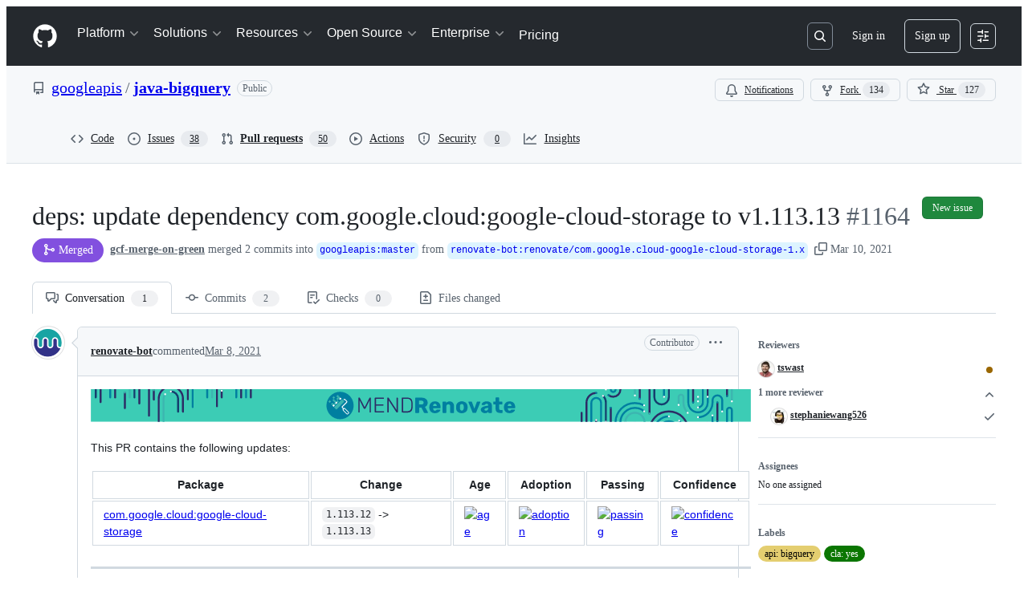

--- FILE ---
content_type: application/javascript
request_url: https://github.githubassets.com/assets/87670-d98dd23eb9b1.js
body_size: 6971
content:
performance.mark("js-parse-end:87670-d98dd23eb9b1.js");
"use strict";(globalThis.webpackChunk_github_ui_github_ui=globalThis.webpackChunk_github_ui_github_ui||[]).push([[87670],{58615:(e,t,a)=>{a.d(t,{M:()=>d,s:()=>c});var r=a(50467),l=a(82075),n=a(96540);let i=(0,l.A)("localStorage"),s="local-storage-update",o=class UseLocalStorageUpdateEvent extends Event{constructor(e,t){super(s),(0,r._)(this,"storageKey",void 0),(0,r._)(this,"storageValue",void 0),this.storageKey=e,this.storageValue=t}};function d(e,t){let a=(0,n.useRef)(t);(0,n.useEffect)(()=>{a.current=t});let[r,l]=(0,n.useState)(()=>{let t=i.getItem(e);return t?JSON.parse(t):a.current}),d=(0,n.useCallback)(t=>{l(t??a.current),void 0===t?i.removeItem(e):i.setItem(e,JSON.stringify(t)),document.dispatchEvent(new o(e,t))},[e]);return(0,n.useEffect)(()=>{function t(t){t.storageKey===e&&l(t.storageValue??a.current)}document.addEventListener(s,t);let r=i.getItem(e);return r?l(JSON.parse(r)):l(a.current),()=>{document.removeEventListener(s,t)}},[e]),[r,d]}function c(e){for(let t of e)i.removeItem(t),document.dispatchEvent(new o(t,void 0))}},69895:(e,t,a)=>{let r;a.d(t,{j:()=>d});var l=a(96540);function n(){return r||(r=window.matchMedia("(prefers-reduced-motion: reduce)"))}function i(){return!1}function s(){return n().matches}function o(e){let t=n();return t.addEventListener("change",e),()=>{t.removeEventListener("change",e)}}function d(){return(0,l.useSyncExternalStore)(o,s,i)}},87670:(e,t,a)=>{a.d(t,{Mp:()=>l.Mp,BS:()=>e_,Ux:()=>p,Hd:()=>l.Hd,vL:()=>l.vL,uN:()=>l.uN,cA:()=>l.cA,sH:()=>ey,AN:()=>l.AN,gB:()=>i.gB,IG:()=>l.IG,TT:()=>l.TT,Mk:()=>n.Mk,dU:()=>n.dU,FN:()=>n.FN,fF:()=>l.fF,E5:()=>l.E5,gY:()=>G,PM:()=>l.PM,zM:()=>l.zM,MS:()=>l.MS,FR:()=>l.FR,gl:()=>i.gl,_G:()=>i._G});var r=a(74848),l=a(48620),n=a(18831),i=a(43627),s=a(4559),o=a(56038),d=a(29731),c=a(54571),u=a(69895),m=a(58615),g=a(34164),v=a(96540),h=a(40961);let p=(0,v.createContext)(null);function f(e,t){let a=(0,v.useRef)(!1);(0,v.useEffect)(()=>(t?(document.body.classList.add(e),a.current=!0):(a.current&&document.body.classList.remove(e),a.current=!1),()=>{a.current&&document.body.classList.remove(e),a.current=!1}),[e,t])}let x=(0,v.createContext)(void 0);try{x.displayName||(x.displayName="RootElementContext")}catch{}var b=a(70170);let y=e=>`${e} successfully moved to first item in list.`,_=e=>`${e} successfully moved to last item in list.`,j=(e,t,a)=>`${e} successfully moved between ${t} and ${a}.`,D=e=>`${e} did not move.`,N=(e,t,a)=>`${e} will be between ${t} and ${a}.`,S="Move item before",M="Move item after",I="Move to position",C=()=>"",A=(0,b.s)(e=>{(0,s.i)(e,{assertive:!0})},100),w={onDragStart:C,onDragOver:C,onDragMove:C,onDragEnd:C,onDragCancel:C};function $({equalMessage:e,firstPositionMessage:t,lastPositionMessage:a,betweenBeforeMessage:r,betweenAfterMessage:l,newIndex:n,currentIndex:i,items:s,moveAction:o}){if(n===i)return e;if(0===n&&o!==M)return t;if(n===s.length-1&&o!==S)return a;switch(o){case S:return r;case M:return l;case I:if(n<i)return r;return l}}var k=a(50467);let E={start:[l.vL.Space,l.vL.Enter],cancel:[l.vL.Esc],end:[l.vL.Space,l.vL.Enter]};n.FN,n.Mk;let CustomKeyboardSensor=class CustomKeyboardSensor extends l.uN{};(0,k._)(CustomKeyboardSensor,"activators",[{eventName:"onKeyDown",handler:(e,{keyboardCodes:t=E,onActivation:a},{active:r})=>{let{code:l}=e.nativeEvent;if(t.start.includes(l)){let t=r.activatorNode.current;return(!t||e.target===t)&&(e.preventDefault(),a?.({event:e.nativeEvent}),!0)}return!1}},{eventName:"onClick",handler:(e,{onActivation:t})=>{e.preventDefault();let a=new KeyboardEvent("keydown",{key:"Enter",code:"Enter"});return t?.({event:a}),!0}}]);let T=({collisionRect:e,droppableRects:t,droppableContainers:a})=>{let r=(e.top+e.bottom)/2,l=[];for(let e of a){let{id:a}=e,n=t.get(a);if(n){let t=Math.abs(r-(n.top+n.bottom)/2);l.push({id:a,data:{droppableContainer:e,value:t}})}}return l.sort((e,t)=>e.data.value-t.data.value)},F="DragAndDropContainer-module__container__TgNpSA5";var L=a(46747),P=a(96296);let G=()=>{let e=(0,v.use)(p);if(!e)throw Error("useDragAndDrop can only be accessed from a DragAndDropContext.Provider component");let{overId:t,dragIndex:a,moveToPosition:r,items:l,direction:n,moveDialogItem:i,openMoveDialog:s,isInDragMode:o}=e;return{isDropTarget:(0,v.useCallback)(e=>t===e||null,[t]),isBefore:e=>null!==a&&e<a,moveToPosition:r,items:l,direction:n,moveDialogItem:i,openMoveDialog:s,isInDragMode:o}};var K=a(38621),B=a(67988),O=a(21373),q=a(86877),R=a(5839),U=a(72511),H=a(19173);let V="MoveDialog-module__dialogBody__yFLTvwm";var z=a(36683),Q=a(30093);let J=(0,v.createContext)({formLabel:"",onChange:()=>{}});function X(e){let{formProps:t,setIsInvalidOption:a,setHelperText:l,helperTextId:n}=e,{actions:i,onActionChange:s,actionsLabel:o}=t,[d,c]=(0,v.useState)(i[0]?.value),u=(0,v.useCallback)(e=>{s?.(e);let t=i.find(t=>t.value===e.target.value);t&&c(t.value)},[i,s]);return(0,r.jsx)(J,{value:(0,v.useMemo)(()=>({formLabel:d??"",onChange:(e,t)=>{l(e),a(t)},helperTextId:n}),[d,l,n,a]),children:(0,r.jsxs)("div",{className:(0,g.$)("MoveDialogForm-module__form__k3MgbvV"),children:[i.length>1&&(0,r.jsxs)(q.A,{required:!0,children:[(0,r.jsx)(q.A.Label,{children:o??"Action"}),(0,r.jsx)(P.A,{block:!0,onChange:u,children:i.map(e=>(0,r.jsx)(P.A.Option,{value:e.value,children:e.value},e.value))})]}),i.find(e=>e.value===d)?.renderInput]})})}let W=({ref:e,...t})=>{let{helperText:a,isInvalid:l,...n}=t,{formLabel:i,onChange:s,helperTextId:o}=(0,v.use)(J);return(0,v.useEffect)(()=>{s(a??"",!!l)},[a,l,s]),(0,r.jsxs)(q.A,{required:!0,children:[(0,r.jsx)(q.A.Label,{children:i}),(0,r.jsx)(P.A,{block:!0,"aria-invalid":l,validationStatus:l?"error":void 0,"aria-describedby":o,ref:e,...n})]})};W.displayName="MoveDialogForm.SingleSelect";let Y=({ref:e,...t})=>{let{isInvalid:a,helperText:l,...n}=t,{formLabel:i,onChange:s,helperTextId:o}=(0,v.use)(J);return(0,v.useEffect)(()=>{s(l,!!a)},[l,a,s]),(0,r.jsxs)(q.A,{required:!0,children:[(0,r.jsx)(q.A.Label,{children:i}),(0,r.jsx)(Q.A,{block:!0,"aria-invalid":a,validationStatus:a?"error":void 0,"aria-describedby":o,ref:e,...n})]})};function Z(e){let{isInvalid:t,helperText:a,...l}=e,{formLabel:n,onChange:i}=(0,v.use)(J);(0,v.useEffect)(()=>{i(a,!!t)},[a,t,i]);let s={...l,renderAnchor:e=>{let{children:t,...a}=e;return(0,r.jsx)(O.Q,{trailingAction:K.TriangleDownIcon,block:!0,...a,children:t})}};return(0,r.jsxs)(q.A,{required:!0,children:[(0,r.jsx)(q.A.Label,{children:n}),(0,r.jsx)(R.X,{...s})]})}function ee(e){let{isInvalid:t,helperText:a,...l}=e,{formLabel:n,onChange:i,helperTextId:s}=(0,v.use)(J);(0,v.useEffect)(()=>{i(a,!!t)},[a,t,i]);let o={anchor:"button",anchorClassName:"MoveDialogForm-module__datePickerAnchor__OGsULPF",compressedHeader:!1,confirmation:!1,confirmUnsavedClose:!0,dateFormat:"long",placeholder:n,showTodayButton:!0,showClearButton:!1,variant:"single",weekStartsOn:"Sunday",...l};return(0,r.jsxs)(q.A,{required:!0,children:[(0,r.jsx)(q.A.Label,{children:n}),(0,r.jsx)(z.DatePicker,{...o,"aria-describedby":s,fieldName:n})]})}Y.displayName="MoveDialogForm.Text",X.SingleSelect=W,X.Text=Y,X.MultiSelect=Z,X.Date=ee,X.SingleSelectOption=P.A.Option;try{X.displayName||(X.displayName="MoveDialogForm")}catch{}try{Z.displayName||(Z.displayName="MultiSelect")}catch{}try{ee.displayName||(ee.displayName="DateInput")}catch{}let et="move-dialog-title",ea=({closeDialog:e,onSubmit:t,formProps:a,title:l,submitButtonLabel:n,returnFocusRef:i,...o})=>{let c,u,[m,h]=(0,v.useState)(!1),[p,f]=(0,v.useState)(!1),x="";o.multiSelectItems?c=o.selectPanelProps.selected[0]:x=o.selectedItem.value;let[b,y]=(0,v.useState)(""),_=(0,v.useId)(),j=(0,v.useRef)(null);(0,B.g)({containerRef:j,onClickOutside:e=>e.preventDefault()});let D=async e=>{if(e.preventDefault(),m){let e=j.current?.querySelector('[aria-invalid="true"]');e&&e.focus();return}await t?.(e)};return o.multiSelectItems&&(u={...o.selectPanelProps,selected:o.selectPanelProps.selected,onSelectedChange:e=>{o.multiSelectItems&&(e[0]!==c?f(!0):o.selectPanelProps.onSelectedChange?.(e))},renderAnchor:e=>{let{children:t,...a}=e;return(0,r.jsx)(O.Q,{trailingAction:K.TriangleDownIcon,block:!0,...a,children:t})}}),(0,r.jsxs)(r.Fragment,{children:[(0,r.jsx)(H.l,{title:(0,r.jsx)("span",{className:(0,g.$)("MoveDialog-module__title__UD_ELmt"),id:et,...(0,d.G)(et),children:l??(o.multiSelectItems?"Move selected items":"Move selected item")}),onClose:()=>{if(e(),o.multiSelectItems){let e,t,a=o.selectPanelProps.selected;(0,s.i)((e=a[0]?.text??"",t=a?.length??0,`Cancel moving ${e} and ${t} other items`),{assertive:!0})}else{let e;(0,s.i)((e=x,`Cancel moving ${e}`),{assertive:!0})}},width:"large",ref:j,renderBody:()=>(0,r.jsxs)("form",{onSubmit:D,...(0,d.G)("move-dialog-form"),onBlur:e=>e.stopPropagation(),className:(0,g.$)("MoveDialog-module__form__F6PPltL"),noValidate:!0,"aria-labelledby":et,children:[(0,r.jsxs)(H.l.Body,{className:(0,g.$)(V),children:[(0,r.jsx)("div",{className:(0,g.$)("MoveDialog-module__dialogTitle__EIi6M9V"),children:o.multiSelectItems?(0,r.jsxs)(q.A,{required:!0,children:[(0,r.jsx)(q.A.Label,{requiredIndicator:!1,children:"Item(s)"}),(0,r.jsx)(R.X,{...u})]}):(0,r.jsxs)(r.Fragment,{children:[(0,r.jsx)("span",{className:"text-bold pb-1",children:"Item"}),(0,r.jsx)("span",{children:x})]})}),(0,r.jsx)(X,{formProps:a,setHelperText:y,setIsInvalidOption:h,helperTextId:_}),(0,r.jsxs)(U.A,{"aria-live":"assertive",variant:m?"danger":"default",id:_,...(0,d.G)("drag-and-drop-move-dialog-flash"),children:[m?(0,r.jsx)(K.AlertIcon,{}):(0,r.jsx)(K.InfoIcon,{}),b]})]}),(0,r.jsx)(H.l.Footer,{className:"p-2",children:(0,r.jsx)(O.Q,{type:"submit",variant:"primary",...(0,d.G)("drag-and-drop-move-dialog-move-item-button"),children:n??"Move"})})]}),returnFocusRef:i}),p&&(0,r.jsxs)(H.l,{width:"large",title:"Missing selection",onClose:()=>{o.multiSelectItems&&f(!1)},children:[(0,r.jsx)(H.l.Body,{className:(0,g.$)(V),children:"The first item you selected cannot be deselected when performing a move."}),(0,r.jsx)(H.l.Footer,{className:"p-2",children:(0,r.jsx)(O.Q,{type:"submit",variant:"primary",onClick:()=>{o.multiSelectItems&&f(!1)},children:"I understand"})})]})]})};try{ea.displayName||(ea.displayName="MoveDialog")}catch{}let er=(e,t)=>e!==t+1&&e!==t,el=(e,t)=>e!==t-1&&e!==t,en=(e,t)=>void 0===t||t<0||t>=e.length||isNaN(t),ei=({closeDialog:e,dialogTitle:t,returnFocusRef:a})=>{let l=(0,v.useRef)(null),{moveDialogItem:n,moveToPosition:i,items:o}=G(),{title:c,index:u}=n??{title:"",index:-1},[m,g]=(0,v.useState)(!1),[h,p]=(0,v.useState)(),[f,x]=(0,v.useState)(o.some((e,t)=>er(t,u))?S:o.some((e,t)=>el(t,u))?M:I),[b,C]=(0,v.useState)(""),A=(0,v.useMemo)(()=>e=>{let t="";if(void 0===e||en(o,e)){let a;t=void 0===e?"Entry is required.":e<0?"Entry must be greater than 0.":e>o.length?(a=o.length,`Entry must be less than or equal to ${a}.`):"Entry is invalid."}else{let a,r,l,n=o[e-1]?.title,i=o[e+1]?.title;t=$({equalMessage:(a=c,`${a} will not be moved.`),firstPositionMessage:(r=c,`${r} will be first item in the list.`),lastPositionMessage:(l=c,`${l} will be last item in the list.`),betweenBeforeMessage:N(c,n,o[e]?.title),betweenAfterMessage:N(c,o[e]?.title,i),newIndex:e,currentIndex:u,items:o,moveAction:f})}C(t)},[c,u,f,o]),w=(0,L.d)(A,100);(0,v.useEffect)(()=>{if(l.current?.value){let e=f===I?-1:0,t=parseInt(l.current?.value,10)+e;p(isNaN(t)?void 0:t),w(isNaN(t)?void 0:t)}},[w,l,f]);let k=async()=>{if(void 0!==h){switch(f){case I:h>=u?await i(u,h,!1):await i(u,h,!0);break;case S:await i(u,h,!0);break;default:await i(u,h,!1)}e(),function({newIndex:e,items:t,title:a,...r}){let l=t[e-1]?.title,n=t[e+1]?.title,i=$({equalMessage:D(a),firstPositionMessage:y(a),lastPositionMessage:_(a),betweenBeforeMessage:j(a,l,t[e]?.title),betweenAfterMessage:j(a,t[e]?.title,n),newIndex:e,items:t,...r});(0,s.i)(i,{assertive:!0})}({newIndex:h,currentIndex:u,items:o,title:c,moveAction:f})}},E=e=>{en(o,e)?g(!0):g(!1),p(e&&isNaN(e)?void 0:e),w(e)};return(0,r.jsx)(ea,{closeDialog:e,title:t,formProps:{actions:[...o.some((e,t)=>er(t,u))?[{value:S,renderInput:(0,r.jsx)(X.SingleSelect,{ref:f===S?l:void 0,helperText:b,onChange:e=>{E(Number(e.currentTarget.value))},isInvalid:!1,...(0,d.G)("drag-and-drop-move-dialog-position-input"),children:o.map((e,t)=>{if(er(t,u))return(0,r.jsx)(P.A.Option,{value:t.toString(),children:e.title},`${e.title}-${t+1}`)})})}]:[],...o.some((e,t)=>el(t,u))?[{value:M,renderInput:(0,r.jsx)(X.SingleSelect,{ref:f===M?l:void 0,helperText:b,onChange:e=>{E(Number(e.currentTarget.value))},isInvalid:!1,...(0,d.G)("drag-and-drop-move-dialog-position-input"),children:o.map((e,t)=>{if(el(t,u))return(0,r.jsx)(P.A.Option,{value:t.toString(),children:e.title},`${e.title}-${t+1}`)})})}]:[],{value:I,renderInput:(0,r.jsx)(X.Text,{ref:f===I?l:void 0,helperText:b,min:1,max:o.length,defaultValue:u+1,type:"number",onChange:e=>{E(e.currentTarget.value?parseInt(e.currentTarget.value,10)-1:void 0)},isInvalid:m,...(0,d.G)("drag-and-drop-move-dialog-position-input")})}],onActionChange:e=>{x(e.target.value),g(!1)}},selectedItem:{value:c},onSubmit:k,returnFocusRef:a})};try{ei.displayName||(ei.displayName="DragAndDropMoveDialog")}catch{}var es=a(46720),eo=a(29255);let ed="KeyboardSpecificInstructionsDialog-module__instruction__CDGTpVi",ec="hideKeyboardSpecificInstructions",eu=({onClose:e})=>{let[t,a]=(0,m.M)(ec,!1);return(0,r.jsxs)("div",{className:(0,g.$)("KeyboardSpecificInstructionsDialog-module__footerContainer__LH8v5sU"),children:[(0,r.jsx)("div",{className:(0,g.$)("KeyboardSpecificInstructionsDialog-module__footerForm__siJBdqI"),children:(0,r.jsxs)(q.A,{children:[(0,r.jsx)(es.A,{checked:t,onChange:()=>a(!t)}),(0,r.jsx)(q.A.Label,{children:"Don't show this again"})]})}),(0,r.jsx)("div",{className:(0,g.$)("KeyboardSpecificInstructionsDialog-module__footerButton__boEGSij"),children:(0,r.jsx)(O.Q,{onClick:e,children:"Close"})})]})},em=({isOpen:e,onClose:t,direction:a,keyboardCodes:l=E})=>e?(0,r.jsx)("div",{onKeyDown:e=>{e.stopPropagation(),"Escape"===e.code&&t()},children:(0,r.jsx)(H.l,{title:"How to move objects via keyboard",subtitle:"This navigation is only available when move mode is activated.",onClose:t,renderFooter:()=>(0,r.jsx)(H.l.Footer,{className:"d-flex",children:(0,r.jsx)(eu,{onClose:t})}),children:(0,r.jsxs)("table",{className:(0,g.$)("KeyboardSpecificInstructionsDialog-module__instructionContainer__IeGS0Ng"),children:[(0,r.jsx)("thead",{className:"sr-only",children:(0,r.jsxs)("tr",{children:[(0,r.jsx)("th",{className:"text=bold",children:"Action"}),(0,r.jsx)("th",{className:"text=bold",children:"Keyboard Shortcut"})]})}),(0,r.jsxs)("tbody",{children:[(0,r.jsxs)("tr",{className:(0,g.$)(ed),children:[(0,r.jsx)("td",{children:"Cancel drag mode"}),(0,r.jsx)("td",{children:l.cancel.map((e,t)=>(0,r.jsxs)(v.Fragment,{children:[t>0&&(0,r.jsx)("span",{children:" / "}),(0,r.jsx)(eo.U,{keys:e})]},e))})]}),(0,r.jsxs)("tr",{className:(0,g.$)(ed),children:[(0,r.jsx)("td",{children:"Move item one position"}),(0,r.jsxs)("td",{children:[(0,r.jsx)(eo.U,{keys:"vertical"===a?"up":"left"}),(0,r.jsx)("span",{children:" / "}),(0,r.jsx)(eo.U,{keys:"vertical"===a?"down":"right"})]})]}),(0,r.jsxs)("tr",{className:(0,g.$)(ed,"border-bottom-0"),children:[(0,r.jsx)("td",{children:"Place item"}),(0,r.jsx)("td",{children:l.end.map((e,t)=>(0,r.jsxs)(v.Fragment,{children:[t>0&&(0,r.jsx)("span",{children:" / "}),(0,r.jsx)("kbd",{className:"bgColor-default box-shadow-none fgColor-muted",children:e.toLowerCase()})]},e))})]})]})]})})}):null;try{eu.displayName||(eu.displayName="KeyboardSpecificInstructionsFooter")}catch{}try{em.displayName||(em.displayName="KeyboardSpecificInstructionsDialog")}catch{}let eg=({onDrop:e,items:t,direction:a="vertical",children:b,as:N="ul",renderOverlay:S,keyboardCodes:M,enableTouch:I=!1,...C},$)=>{let[k,E]=(0,v.useState)(!1),[L,P]=(0,v.useState)(0),[G,K]=(0,v.useState)(!1),[B,O]=(0,v.useState)(0),[q,R]=(0,v.useState)(null),[U,H]=(0,v.useState)(!1),[V]=(0,m.M)(ec,!1),[z,Q]=(0,v.useState)(!1),[J,X]=(0,v.useState)(null),W=t.map(e=>e.id),Y=(0,v.useMemo)(()=>t.reduce((e,t)=>(e[t.id]=t.title,e),{}),[t]);f("is-dragging",k),f("DragAndDropContainer-module__isKeyboardDragging__q96KmEj",z);let[Z,ee]=(0,v.useState)(null),et=(0,u.j)(),ea=(0,v.useCallback)(()=>{H(!1)},[]),er=(0,v.useCallback)(e=>{let t;if(!e.active)return;(0,s.i)((t=Y[e.active.id]??e.active.id,`Moving ${t}.`),{assertive:!0});let a=e.active.data.current?.metadata;R(a?.id??null),O(e.active.data.current?.sortable.index??0),P(e.active.data.current?.sortable.index??0),E(!0)},[Y]),el=(0,v.useCallback)(e=>{let t=e.over?.data.current?.metadata;R(t?.id??null),G||K(!0),e.over&&e.over.data.current&&P(e.over.data.current.sortable.index)},[G]);(0,v.useEffect)(()=>{if(k&&G)if(0===L)A("First item in list.");else if(L===W.length-1)A("Last item in list.");else{let e,t,a=L<=B,r=L===B,l=a?W[L-1]:W[L+1],n=r?W[L+1]:W[L];A((e=Y[l],t=Y[n],`Between ${e} and ${t}.`))}},[k,G,L,Y,W,B]);let en=(0,v.useCallback)(e=>{(0,s.i)(`${Y[e.active.id]??e.active.id} not moved.`,{assertive:!0}),E(!1),Q(!1),K(!1),setTimeout(()=>{document.activeElement?.scrollIntoView({behavior:et?"instant":"smooth",block:"nearest"})},1)},[Y,et]),es=(0,v.useCallback)(a=>{if(E(!1),Q(!1),K(!1),!a.active||!a.over)return;let r=a.active.data.current?.metadata,l=a.over.data.current?.metadata;r?.id!==l?.id&&e({dragMetadata:r,dropMetadata:l,isBefore:L<B}),R(null),function({newIndex:e,currentIndex:t,items:a,title:r}){let l=a.map(e=>e.id);if(e===t)(0,s.i)(D(r),{assertive:!0});else if(0===e)(0,s.i)(y(r),{assertive:!0});else if(e===a.length-1)(0,s.i)(_(r),{assertive:!0});else{let n=e<=t?l[e-1]:l[e+1],i=l[e],o=a.find(e=>e.id===n)?.title??"",d=a.find(e=>e.id===i)?.title??"";(0,s.i)(j(r,o,d),{assertive:!0})}}({newIndex:L,currentIndex:B,items:t,title:Y[a.active.id]})},[L,B,t,Y,e]),eo=(0,v.useCallback)((t,a,r)=>{R(W[a]??null);let l=W[t],n=W[a];l&&n&&e({dragMetadata:{id:l},dropMetadata:{id:n},isBefore:r??a<t})},[W,e]),ed=(0,v.use)(x),eu=(0,v.useMemo)(()=>()=>{G||V||H(!0),Q(!0)},[V,G]),eg=(0,v.useCallback)((e,t,a)=>{X({title:e,index:t,returnFocusRef:a})},[]),ev=(0,v.useCallback)(()=>{X(null),ee(J?.returnFocusRef?.current??null)},[J]),eh=(0,l.MS)(l.IG),ep=(0,l.MS)(l.cA),ef=(0,l.MS)(CustomKeyboardSensor,{coordinateGetter:i.JR,keyboardCodes:M,onActivation:eu}),ex=(0,v.useMemo)(()=>I?[ep,eh,ef]:[ep,ef],[I,ep,eh,ef]),eb=(0,l.FR)(...ex);(0,v.useEffect)(()=>{Z?.focus(),ee(null)},[Z]);let ey=t[B],[e_]=(0,c.I)(()=>document.body,null,[o.XC?.body]);return(0,r.jsxs)(r.Fragment,{children:[(0,r.jsx)(em,{isOpen:U,onClose:ea,direction:a,keyboardCodes:M}),(0,r.jsx)(l.Mp,{collisionDetection:(0,v.useMemo)(()=>"horizontal"===a?l.y$:T,[a]),modifiers:(0,v.useMemo)(()=>"horizontal"===a?[n.dU]:[n.FN],[a]),sensors:eb,onDragStart:er,onDragOver:el,onDragEnd:es,onDragCancel:en,accessibility:(0,v.useMemo)(()=>({container:ed,announcements:w}),[ed]),children:(0,r.jsx)(i.gB,{items:W,strategy:(0,v.useMemo)(()=>"horizontal"===a?i.m$:i._G,[a]),children:(0,r.jsxs)(p,{value:(0,v.useMemo)(()=>({overId:q,dragIndex:B,moveToPosition:eo,items:t,direction:a,openMoveDialog:eg,moveDialogItem:J,isInDragMode:k&&!U}),[q,B,eo,t,a,eg,J,k,U]),children:[J&&(0,r.jsx)(ei,{closeDialog:ev}),(0,r.jsx)(N,{...C,ref:$,className:(0,g.$)(F,C.className),...(0,d.G)("sortable-list"),onKeyDown:e=>{k&&"Tab"===e.code&&e.preventDefault()},children:b}),e_?(0,h.createPortal)((0,r.jsx)(l.Hd,{dropAnimation:null,className:(0,g.$)(F),children:ey&&!U?S(ey,B):null}),e_):null]})})})]})};try{eg.displayName||(eg.displayName="DragAndDropContainer")}catch{}let ev=(0,v.createContext)({title:"",index:0,id:""});var eh=a(21513),ep=a(26108);let ef=()=>{let e=(0,v.use)(ev);if(!e)throw Error("useDragAndDropItem must be used within a DragAndDropItemContextProvider");return e};function ex({ref:e=null,...t}){let{title:a,id:l}=ef(),{setActivatorNodeRef:n,listeners:s,isDragging:o,items:c}=(0,i.gl)({id:l,data:{metadata:{id:l}}}),u=(0,v.useRef)(null);(0,eh.T)(e,u);let{onMouseDown:m,onClick:h,onKeyDown:p,onTouchStart:f}=s;return(0,r.jsxs)("div",{...(0,d.G)("sortable-trigger-container"),className:(0,g.$)("DragAndDropTrigger-module__trigger__xo4yvdL",1===c.length?"DragAndDropTrigger-module__hideDragHandler__b0IBy93":"DragAndDropTrigger-module__touchEnabled__IbFGOQ7"),children:[(0,r.jsx)("div",{onMouseDown:m,onTouchStart:f,className:(0,g.$)("DragAndDropTrigger-module__mouseTrigger__QfZmO78"),...(0,d.G)("sortable-mouse-trigger")}),(0,r.jsx)(ep.K,{className:"DragAndDropTrigger-module__buttonTrigger__UpIK9h0","aria-label":`Move ${a}`,ref:e=>{u.current=e,n(e)},onKeyDown:p,onClick:h,variant:"invisible",role:o?"application":"button",icon:K.GrabberIcon,size:"large",...t,...(0,d.G)("sortable-trigger")})]})}try{ex.displayName||(ex.displayName="DragAndDropTrigger")}catch{}let eb=({children:e,id:t,index:a,title:l,containerStyle:n,style:s,hideTrigger:o,isDragOverlay:c=!1,role:m,as:h="li",itemClassName:p,elementId:f,...x})=>{let b=(0,u.j)(),{setNodeRef:y,isDragging:_,transform:j,transition:D}=(0,i.gl)({id:t,data:{metadata:{id:t}}}),{direction:N,isInDragMode:S}=G(),M=(0,g.$)("position-relative",x.className,S&&{"DragAndDropItem-module__dragItem__JWH5LsB":_,"DragAndDropItem-module__horizontal__WN9iF2O":"horizontal"===N,"DragAndDropItem-module__vertical__VWhAxzL":"vertical"===N}),I={transform:j?`
        translateX(${Math.round(j.x)}px)
        translateY(${Math.round(j.y)}px)
        scaleX(${j.scaleX})
        scaleY(${j.scaleY})
      `:"none",transition:b?"none":D};return(0,r.jsx)(ev,{value:(0,v.useMemo)(()=>({index:a,title:l,id:t}),[a,t,l]),children:(0,r.jsx)(c?"div":h,{...x,...(0,d.G)(c?"drag-overlay":"sortable-item"),className:M,style:{...c?{}:n,...I},ref:y,id:f,children:(0,r.jsxs)("div",{style:s,className:(0,g.$)("position-relative",p,S&&"DragAndDropItem-module__contents__rPHquGq",c&&"DragAndDropItem-module__dragOverlay__WnMTq34"),role:m,children:[!o&&(0,r.jsx)(ex,{}),e]})})})};try{eb.displayName||(eb.displayName="DragAndDropItem")}catch{}let ey=({ref:e,Component:t,returnFocusRef:a,...l})=>{let{title:n,index:i}=ef(),{items:s,openMoveDialog:o}=G(),d=(0,v.useCallback)(()=>{o(n,i,a??e)},[o,n,i,a,e]);return 1===s.length?null:(0,r.jsx)(t,{...l,onClick:d,onSelect:d,ref:e})};ey.displayName="MoveDialogTrigger";let e_=Object.assign(eg,{Item:eb,DragTrigger:ex,MoveDialog:ea,MoveDialogForm:X,MoveDialogTrigger:ey,DragAndDropMoveDialog:ei});try{e_.displayName||(e_.displayName="DragAndDrop")}catch{}a(74979)}}]);
//# sourceMappingURL=87670-1376980a3df2.js.map

--- FILE ---
content_type: application/javascript
request_url: https://github.githubassets.com/assets/99808-6e21e350661e.js
body_size: 6283
content:
performance.mark("js-parse-end:99808-6e21e350661e.js");
"use strict";(globalThis.webpackChunk_github_ui_github_ui=globalThis.webpackChunk_github_ui_github_ui||[]).push([[99808],{5083:(e,i,l)=>{l.d(i,{v:()=>n});var o=l(74848),a=l(16522),r=l(12683),t=l(34164),s=l(97120);function n(e){let i,l,n,d,m,c,u=(0,a.c)(21),{className:p,provider:g,size:h}=e,y=void 0===h?"small":h;u[0]!==g?(i=(0,s.LB)(g),u[0]=g,u[1]=i):i=u[1];let v=i,_=(0,r.DP)().colorMode,b="night"===_?"dark":"day"===_?"light":"auto",x=!!v.logo.dark;u[2]!==p?(l=(0,t.$)("ProviderLogo-module__ProviderLogo__yWtK5Mr",p),u[2]=p,u[3]=l):l=u[3],u[4]!==x||u[5]!==b||u[6]!==v.logo.dark?(n=x&&"dark"===b&&(0,o.jsx)("source",{srcSet:v.logo.dark}),u[4]=x,u[5]=b,u[6]=v.logo.dark,u[7]=n):n=u[7],u[8]!==x||u[9]!==b||u[10]!==v.logo.dark?(d=x&&"auto"===b&&(0,o.jsx)("source",{srcSet:v.logo.dark,media:"(prefers-color-scheme: dark)"}),u[8]=x,u[9]=b,u[10]=v.logo.dark,u[11]=d):d=u[11];let f=`${v.name} logo`;return u[12]!==v.logo.light||u[13]!==f?(m=(0,o.jsx)("img",{src:v.logo.light,alt:f,"aria-hidden":!0}),u[12]=v.logo.light,u[13]=f,u[14]=m):m=u[14],u[15]!==y||u[16]!==l||u[17]!==n||u[18]!==d||u[19]!==m?(c=(0,o.jsxs)("picture",{className:l,"data-size":y,children:[n,d,m]}),u[15]=y,u[16]=l,u[17]=n,u[18]=d,u[19]=m,u[20]=c):c=u[20],c}try{n.displayName||(n.displayName="ProviderLogo")}catch{}},12970:(e,i,l)=>{l.d(i,{z5:()=>q,Yb:()=>E,k:()=>T});var o=l(74848),a=l(5083),r=l(4817),t=l(77430),s=l(53419),n=l(3433),d=l(38621),m=l(73783),c=l(26108),u=l(94236),p=l(5524),g=l(84268),h=l(39414),y=l(69726),v=l(11680),_=l(19173),b=l(34164),x=l(96540),f=l(42801),k=l(25641),j=l(73952),M=l(51213),w=l(35247),N=l(79064),P=l(2635),L=l(33592),I=l(46062);let R=["o3-mini","Gemini 2.0 Flash"];function C(e){let i=e.custom_model.owner_name,l=e.custom_model.owner_type??"organization";return`${i}::${l}`}var F=l(79184);let A="An error occurred while updating the policy";function E({onNewThreadSelected:e,type:i="global",selectedModel:l,onModelSelected:a,disabled:r=!1}){let t=(0,L.b)(),{model:d,availableModels:m,mode:c,messages:u,currentReferences:p,selectedThreadID:g,modelsLoading:h,isWaitingOnCopilot:y,streamingMessage:v}=(0,P.Pk)(),{premiumInteractionsQuotaExceeded:_,overagesEnabled:b,plan:f,licenseType:k}=(0,F.xR)(),R="pending"===h.state,{search:C,pathname:A}=(0,n.zy)(),E=(0,x.useRef)(!1),O=w.W.premiumRequestQuotasEnabled&&_&&!b,U=r;w.W.disableModelPickerWhileStreaming&&(U=r||y||null!==v);let[S,D]=(0,x.useState)(null),q=(0,x.useRef)(!1);function Y(e){a?a(e):t.selectModel(e)}return(l||(l=d),(0,x.useEffect)(()=>{R&&k!==M.mF.Unlicensed&&t.fetchModels()},[t,R,k]),(0,x.useEffect)(()=>{if(!E.current&&!R&&m.length>1){let e=N.Jt.getModel(g),i=e?.id,l=m.find(e=>e.id===i&&(O||i!==I.QA))||null;(!l&&f||f!==M.UH.IndividualFree&&l?.billing?.is_premium&&_&&!b)&&(l=(0,I.fZ)(m,f,_,b)),l&&(t.selectModel(l,!0),E.current=!0)}},[m,t,d,R,b,f,_,g,O]),(0,x.useEffect)(()=>{if("immersive"!==c)return;let e=new URLSearchParams(C).get("model");if(e&&("/copilot"===A||"/copilot/"===A)){if(d.id===e||q.current||!m?.length)return;q.current=!0;let i=m?.find(i=>i.id===e);i&&(t.selectModel(i,!1),(0,s.BI)("dotcom_chat.activate",{target:"COPILOT_MODEL_LOADED_FROM_URL",mode:"immersive"}))}},[m,t,c,d?.id,A,C]),m.length<2)?null:(0,o.jsxs)(o.Fragment,{children:[(0,o.jsx)(T,{selectedModel:l,models:m,type:i,onModelPicked:e=>{var o,a,r,t,n,d;"global"===i&&z(l,e)||((0,s.BI)("dotcom_chat.activate",{target:"MODEL_PICKER_MODEL_SELECT",mode:"immersive",model:e.id,isUnchanged:z(l,e),type:i}),z(l,e)?Y(e):(o=u,a=e,("message-retry"===i?(0,j.B)(o):o).some(e=>e.skillExecutions?.length)&&(!a.capabilities?.supports?.tool_calls||a.isThirdParty||"o1-ga"===a.capabilities.family))?D({model:e,command:{action:"requires-new-conversation",reason:"external-content"}}):(r=u,t=p,n=e,(("message-retry"===i?(0,j.B)(r):r).some(e=>e.mediaContent?.length)||t.some(e=>"image"===e.type))&&!n.capabilities?.supports?.vision)?D({model:e,command:{action:"requires-new-conversation",reason:"degraded-image-support"}}):(d=e).policy&&"enabled"!==d.policy.state?D({model:e,command:{action:"requires-policy-approval"}}):Y(e))},disabled:U,variant:"invisible",plan:f??void 0}),S?.command.action==="requires-new-conversation"&&(0,o.jsx)(G,{model:S.model,reason:S.command.reason,onDismiss:()=>{(0,s.BI)("dotcom_chat.activate",{target:"MODEL_PICKER_DIALOG_REQUIRES_NEW_CONVERSATION_CANCEL",mode:"immersive",model:S.model.id,type:i}),D(null)},onSwitch:async()=>{(0,s.BI)("dotcom_chat.activate",{target:"MODEL_PICKER_DIALOG_REQUIRES_NEW_CONVERSATION_CONFIRM",mode:"immersive",model:S.model.id,type:i}),D(null),await e(),t.selectModel(S.model)}}),S?.command.action==="requires-policy-approval"&&(0,o.jsx)(B,{model:S.model,mode:c,onDismiss:()=>{(0,s.BI)("dotcom_chat.activate",{target:"MODEL_PICKER_DIALOG_POLICY_CANCEL",mode:"immersive",model:S.model.id,type:i}),D(null)},onConfirm:async()=>{await t.acceptModelPolicy(S.model),t.selectModel(S.model),(0,s.BI)("dotcom_chat.activate",{target:"MODEL_PICKER_DIALOG_POLICY_CONFIRM",mode:"immersive",model:S.model.id,type:i}),D(null)}})]})}function O({ref:e,...i}){let{selectedModel:l,onModelPicked:a,disabled:r,...t}=i;return(0,o.jsxs)(m.A,{className:"ModelPicker-module__messageRetryButtonGroup__TACEcWI",ref:e,children:[(0,o.jsx)(c.K,{variant:"invisible","aria-label":`Retry with ${l.displayName}`,onClick:()=>a(l),icon:d.SyncIcon,disabled:r,className:"ModelPicker-module__messageRetryButton__w2x1ULS"}),(0,o.jsx)("div",{className:"ModelPicker-module__messageRetryDivider__oTVV4zf"}),(0,o.jsx)(c.K,{variant:"invisible",icon:d.TriangleDownIcon,"aria-label":"Retry with\u2026",disabled:r,className:"ModelPicker-module__messageRetryMenuButton__WYxIgMp",...t})]})}function T({selectedModel:e,models:i,onModelPicked:l,type:a,disabled:r,variant:t="invisible",plan:n,showCategories:d,showMultipliers:m=!1,showPreviewModelsSeparately:c=!0}){let g,h,y,[v,_]=(0,x.useState)(!1),b=(0,f.d)(),k=n===M.UH.IndividualFree?(g=new Set(i.map(e=>e.displayName)),[...i,...W.filter(e=>!g.has(e.displayName)).map(V)]):i,j=!1!==d&&w.W.immersiveStructuredModelPicker&&(h=k.some(e=>void 0!==e.model_picker_category)&&new Set(k.filter(e=>void 0!==e.model_picker_category).map(e=>e.model_picker_category)).size>1,y=k.some(e=>e.billing?.multiplier!==void 0)&&new Set(k.filter(e=>e.billing?.multiplier!==void 0).map(e=>e.billing?.multiplier)).size>1,h||y),{lowTier:N,midTier:P,highTier:L,base:F,preview:A,custom:E}=function(e,i){let{shouldShowCategories:l,shouldShowPreviewModelsSeparately:o=!0}=i,[a,r]=e.reduce((e,i)=>(e[+!(0,I.ZL)(i)].push(i),e),[[],[]]),t={};for(let e of a){let i=C(e);t[i]||(t[i]={ownerName:e.custom_model.owner_name,ownerType:e.custom_model.owner_type})}let s=a.reduce((e,i)=>{let l=C(i);if(!e[l]){let o=i.custom_model.owner_name,a=i.custom_model.owner_type;e[l]={displayName:Object.values(t).some(e=>e.ownerType!==a&&e.ownerName.trim().toLocaleLowerCase()===o.trim().toLocaleLowerCase())&&a?`${o} (${a})`:o,ownerType:a,models:[]}}return e[l].models.push(i),e},{});return l?{lowTier:r.filter(e=>void 0!==e.model_picker_category?"lightweight"===e.model_picker_category:e.billing&&(e.billing?.multiplier<1&&e.billing?.multiplier!==0||R.includes(e.displayName))||!1),midTier:r.filter(e=>void 0!==e.model_picker_category?"versatile"===e.model_picker_category:e.billing&&(e.billing?.multiplier===1||e.billing?.multiplier===0)&&!R.includes(e.displayName)||!1),highTier:r.filter(e=>void 0!==e.model_picker_category?"powerful"===e.model_picker_category:e.billing&&e.billing?.multiplier>1||!1),base:[],preview:[],custom:s}:{lowTier:[],midTier:[],highTier:[],base:o?r.filter(e=>!e.preview):r,preview:o?r.filter(e=>e.preview):[],custom:s}}(k,{shouldShowCategories:j,shouldShowPreviewModelsSeparately:c}),T=new Set(k.map(e=>e.vendor)).size>1,G=k.some(e=>e.isThirdParty),B=Object.keys(E).length>0,Y=(0,x.useCallback)(i=>{let l=!r&&i;_(l),l&&(0,s.BI)("dotcom_chat.activate",{target:"MODEL_PICKER_OPEN",mode:"immersive",model:e.id,type:a})},[r,e.id,a]),H=(0,x.useRef)(null),[$,K]=(0,x.useState)("down");return(0,o.jsx)("div",{ref:H,children:(0,o.jsxs)(u.W,{open:v,onOpenChange:Y,children:["global"===a?(0,o.jsxs)(u.W.Button,{className:"ModelPicker-module__menuButton__eyhIiqC",variant:t??"invisible",disabled:r,children:[(0,o.jsx)("span",{className:"sr-only",children:"Model: "}),(0,o.jsx)("div",{className:"ModelPicker-module__buttonName__ss62k4v",children:e.displayName})]}):(0,o.jsx)(u.W.Anchor,{"aria-label":"Retry with model",children:(0,o.jsx)(O,{selectedModel:e,onModelPicked:l,disabled:r})}),(0,o.jsxs)(u.W.Overlay,{width:"global"===a?"medium":"small",side:b,overflow:"auto",className:"ModelPicker-module__actionMenuOverlay__tzDKCIr",align:"end",onPositionChange:({position:e})=>{K(["inside-bottom","outside-bottom"].includes(e.anchorSide)?"down":"up")},children:[(0,o.jsxs)(p.l,{selectionVariant:"global"===a?"single":void 0,children:["message-retry"===a&&"down"===$&&(0,o.jsxs)(o.Fragment,{children:[(0,o.jsx)(D,{selectedModel:e,onModelPicked:l}),(0,o.jsx)(p.l.Divider,{})]}),"global"===a&&(0,o.jsx)("div",{className:"ModelPicker-module__menuHeading__OFuzghL",children:"Models"}),F.length>0&&(0,o.jsxs)(p.l.Group,{children:["global"!==a&&(0,o.jsx)(p.l.GroupHeading,{children:"Models"}),F.map(i=>(0,o.jsx)(q,{model:i,selected:z(e,i)&&"global"===a,onModelPicked:l,hasMultipleVendors:T,hasThirdPartyModel:G,showMultipliers:m},i.id)),(N.length>0||P.length>0||L.length>0||A.length>0||B)&&(0,o.jsx)(p.l.Divider,{})]}),N.length>0&&(0,o.jsxs)(p.l.Group,{children:[(0,o.jsx)(p.l.GroupHeading,{children:"Fast and cost-efficient"}),N.map(i=>(0,o.jsx)(q,{model:i,selected:z(e,i)&&"global"===a,onModelPicked:l,hasMultipleVendors:T,hasThirdPartyModel:G,showMultipliers:m},i.id)),(P.length>0||L.length>0)&&(0,o.jsx)(p.l.Divider,{})]}),P.length>0&&(0,o.jsxs)(p.l.Group,{children:[(0,o.jsx)(p.l.GroupHeading,{children:"Versatile and highly intelligent"}),P.map(i=>(0,o.jsx)(q,{model:i,selected:z(e,i)&&"global"===a,onModelPicked:l,hasMultipleVendors:T,hasThirdPartyModel:G,showMultipliers:m},i.id)),(L.length>0||A.length>0||B)&&(0,o.jsx)(p.l.Divider,{})]}),L.length>0&&(0,o.jsxs)(p.l.Group,{children:[(0,o.jsx)(p.l.GroupHeading,{children:"Most powerful at complex tasks"}),L.map(i=>(0,o.jsx)(q,{model:i,selected:z(e,i)&&"global"===a,onModelPicked:l,hasMultipleVendors:T,hasThirdPartyModel:G,showMultipliers:m},i.id)),(A.length>0||B)&&(0,o.jsx)(p.l.Divider,{})]}),A.length>0&&(0,o.jsxs)(p.l.Group,{children:[(0,o.jsx)(p.l.GroupHeading,{children:"Preview"}),A.map(i=>(0,o.jsx)(q,{model:i,selected:z(e,i)&&"global"===a,onModelPicked:l,hasMultipleVendors:T,hasThirdPartyModel:G,showMultipliers:m},i.id)),B&&(0,o.jsx)(p.l.Divider,{})]}),B&&(0,o.jsx)(U,{customModelGroups:E,children:i=>(0,o.jsx)(q,{model:i,selected:z(e,i)&&"global"===a,onModelPicked:l,hasMultipleVendors:T,hasThirdPartyModel:G,showMultipliers:m},i.id)}),"message-retry"===a&&"up"===$&&(0,o.jsxs)(o.Fragment,{children:[(0,o.jsx)(p.l.Divider,{}),(0,o.jsx)(D,{selectedModel:e,onModelPicked:l})]})]}),w.W.premiumRequestQuotasEnabled&&(0,o.jsx)(S,{})]})]})})}function U({customModelGroups:e,children:i}){let l=Object.keys(e),a=l.length-1;return l.map((l,r)=>{let t=e[l];return(0,o.jsxs)(p.l.Group,{children:[(0,o.jsx)(p.l.GroupHeading,{children:t.displayName}),t.models.map(i),r<a&&(0,o.jsx)(p.l.Divider,{})]},l)})}function S(){let{plan:e,premiumChatQuotaRemaining:i,premiumInteractionsQuotaExceeded:l,chatQuotaRemaining:a,chatQuotaExceeded:r,canPurchaseAdditionalQuota:t,canUpgradePlan:s,overagesEnabled:n,resetDate:d}=(0,F.xR)(),m=null;return e===M.UH.IndividualFree&&(m=r?(0,o.jsxs)(o.Fragment,{children:["You have used all requests available this month."," ",(0,o.jsx)(g.A,{inline:!0,href:k.Zs,children:"Upgrade"}),"."]}):a<=k.fG?(0,o.jsxs)(o.Fragment,{children:["You have used ",100-k.fG,"% of your free requests this month."," ",(0,o.jsx)(g.A,{inline:!0,href:k.Zs,children:"Upgrade"})," ","to increase your limit."]}):(0,o.jsxs)(o.Fragment,{children:[(0,o.jsx)(g.A,{inline:!0,href:k.Zs,children:"Upgrade"})," ","to access more models and higher limits."]})),e===M.UH.IndividualPro&&(l&&n?m=(0,o.jsxs)(o.Fragment,{children:["You have used all premium requests available this month. You will be charged per premium request until the limit resets on ",d,"."," ",(0,o.jsx)(g.A,{inline:!0,href:k.MB,children:"Manage billing"})]}):l&&!n?m=(0,o.jsxs)(o.Fragment,{children:["You have used all premium requests available this month."," ",(0,o.jsx)(g.A,{inline:!0,href:k.Zs,children:"Upgrade"})," ","to increase your limit. Limit resets on ",d,"."]}):i<=k.mF&&!n&&(m=(0,o.jsxs)(o.Fragment,{children:["You have used ",100-k.mF,"% of your premium requests this month."," ",(0,o.jsx)(g.A,{inline:!0,href:k.Zs,children:"Upgrade"})," ","to increase your limit."]}))),e===M.UH.IndividualProPlus&&(l&&n?m=(0,o.jsxs)(o.Fragment,{children:["You have used all premium requests available this month. You will be charged per premium request until the limit resets on ",d,"."," ",(0,o.jsx)(g.A,{inline:!0,href:k.MB,children:"Manage billing"})]}):l&&!n?m=(0,o.jsxs)(o.Fragment,{children:["You have used all premium requests available this month."," ",(0,o.jsx)(g.A,{inline:!0,href:k.pF,children:"Enable additional requests"})," ","to get more. Limit resets on ",d,"."]}):i<=k.mF&&!n&&(m=(0,o.jsxs)(o.Fragment,{children:["You have used ",100-k.mF,"% of your premium requests this month."," ",(0,o.jsx)(g.A,{inline:!0,href:k.pF,children:"Enable additional requests"})," ","to get more."]}))),e===M.UH.Business&&(l&&!n&&s?m=(0,o.jsxs)(o.Fragment,{children:["You have used all premium requests available this month."," ",(0,o.jsx)(g.A,{inline:!0,href:k.Zs,children:"Upgrade"})," ","to increase your limit. Limit resets on ",d,"."]}):i<=k.mF&&!n&&s?m=(0,o.jsxs)(o.Fragment,{children:["You have used ",100-k.mF,"% of your premium requests this month."," ",(0,o.jsx)(g.A,{inline:!0,href:k.Zs,children:"Upgrade"})," ","to increase your limit."]}):!l||n||s?!(i<=k.mF)||n||s||(m=(0,o.jsxs)(o.Fragment,{children:["You have used ",100-k.mF,"% of your premium requests this month."," ",(0,o.jsx)("span",{className:"font-weight-bold",children:"Ask your admin to upgrade "}),"to increase your limit."]})):m=(0,o.jsxs)(o.Fragment,{children:["You have reached your monthly limit for premium requests."," ",(0,o.jsx)("span",{className:"font-weight-bold",children:"Ask your admin to upgrade "}),"to increase your limit. Limit resets on ",d,"."]})),e===M.UH.Enterprise&&(l&&!n&&t?m=(0,o.jsxs)(o.Fragment,{children:["You have used all premium requests available this month."," ",(0,o.jsx)(g.A,{inline:!0,href:k.pF,children:"Enable additional requests"})," ","to increase your limit. Limit resets on ",d,"."]}):!l||n||t?i<=k.mF&&!n&&t?m=(0,o.jsxs)(o.Fragment,{children:["You have used ",100-k.mF,"% of your premium requests this month."," ",(0,o.jsx)(g.A,{inline:!0,href:k.pF,children:"Enable additional requests"})," ","to get more usage after the limit is reached."]}):!(i<=k.mF)||n||t||(m=(0,o.jsxs)(o.Fragment,{children:["You have used ",100-k.mF,"% of your premium requests this month. Ask your admin to"," ",(0,o.jsx)("span",{className:"font-weight-bold",children:"enable additional requests "}),"to get more usage."]})):m=(0,o.jsxs)(o.Fragment,{children:["You have reached your monthly limit for premium requests. Ask your admin to"," ",(0,o.jsx)("span",{className:"font-weight-bold",children:"enable additional requests "}),"to get more usage. Limit resets on ",d,"."]})),m?(0,o.jsx)("div",{className:"ModelPicker-module__footer__PlyNpLp",children:m}):null}function D({selectedModel:e,onModelPicked:i}){return(0,o.jsxs)(p.l.Item,{onSelect:()=>i(e),children:[(0,o.jsx)(p.l.LeadingVisual,{children:(0,o.jsx)(d.SyncIcon,{})}),"Try again",(0,o.jsx)(p.l.Description,{variant:"block",truncate:!0,children:e.displayName})]},e.id)}function q({model:e,selected:i,onModelPicked:l,hasMultipleVendors:a,hasThirdPartyModel:r,showMultipliers:t=!1}){var s;let{plan:n,premiumInteractionsQuotaExceeded:d,chatQuotaExceeded:m,overagesEnabled:c}=(0,F.xR)(),u=n===M.UH.IndividualFree&&m,g=e.billing?.is_premium&&n!==M.UH.IndividualFree&&d&&!c,h=n&&e.billing?.restricted_to&&!e.billing?.restricted_to.includes(n),y="upsellModel"in e&&!0===e.upsellModel,v=u||g||h||y,_=t&&!(0,I.ZL)(e)?(s=e.billing?.multiplier,`${Number((s??0).toFixed(2))}x`):null;return(0,o.jsxs)(p.l.Item,{onSelect:()=>l(e),selected:i,disabled:!!v,children:[(a||r)&&(0,o.jsx)(p.l.LeadingVisual,{children:(0,o.jsx)(Y,{model:e})}),(0,o.jsx)("span",{className:(0,b.$)(v&&"ModelPicker-module__modelNameDisabled__yjNnt1x"),children:e.displayName}),w.W.premiumRequestQuotasEnabled&&e.preview&&e.id!==I.QA&&(0,o.jsx)("span",{className:"ModelPicker-module__modelMetaLabel__y6XfCK5",children:"Preview"}),!w.W.premiumRequestQuotasEnabled&&(a||r)&&(0,o.jsx)(p.l.Description,{variant:"block",truncate:!0,children:e.vendor}),_&&(0,o.jsx)(p.l.TrailingVisual,{children:(0,o.jsx)("span",{className:"ModelPicker-module__multiplier__rsGVxzX",children:_})})]},e.id)}function G({model:e,onDismiss:i,onSwitch:l,reason:a}){return(0,o.jsxs)(h.K,{title:"Switch model",onClose:e=>"confirm"===e?l():i(),confirmButtonContent:"New conversation",confirmButtonType:"primary",children:["external-content"===a&&(0,o.jsxs)("p",{children:["The ",e.displayName," model currently doesn\u2019t support external context from ongoing conversations. Start a new conversation to chat with this model."]}),"degraded-image-support"===a&&(0,o.jsxs)("p",{children:["The ",e.displayName," model doesn\u2019t support answering questions about images. Start a new conversation without images to chat with this model."]})]})}function B({model:e,mode:i,onDismiss:l,onConfirm:a}){let[t,n]=(0,x.useState)(null),[d,m]=(0,x.useState)(!1),c=e.policy?.terms??"",u=async()=>{try{m(!0),await a(),n(null)}catch{n(A),(0,s.BI)("dotcom_chat.activate.error",{target:"ERROR_MODEL_POLICY",mode:i,message:A})}finally{m(!1)}};return(0,o.jsxs)(_.l,{width:"large",onClose:l,title:`Enable ${e.displayName}`,footerButtons:[{buttonType:"default",content:"Cancel",onClick:l},{buttonType:"primary",content:d?(0,o.jsx)(y.A,{size:"small",className:"ModelPicker-module__loadingSpinner__M2fLVw3"}):"Enable",onClick:()=>void u()}],children:[t&&(0,o.jsx)(v.l,{title:"Error",variant:"critical",children:t}),(0,o.jsx)(r.To,{markdown:c})]})}function Y({model:e}){return(0,I.ZL)(e)&&e.custom_model.provider?(0,o.jsx)(a.v,{provider:e.custom_model.provider}):e.logoURL?(0,o.jsx)(t.r,{alt:`${e.vendor} logo`,square:!0,size:18,src:e.logoURL}):(0,o.jsx)(d.CopilotIcon,{})}function z(e,i){return e.id===i.id}function V(e){let i=e.logoURL?.includes("anthropic")?"Anthropic":e.logoURL?.includes("openai")?"Azure OpenAI":e.logoURL?.includes("gemini")?"Google":e.logoURL?.includes("x-ai")?"xAI":"Unknown";return{...e,name:e.displayName,version:"1.0",vendor:i,model_picker_enabled:!0,hasLimitedCapabilities:!1,isThirdParty:"Azure OpenAI"!==i,capabilities:{family:"unknown",limits:{max_prompt_tokens:4096},supports:{},tokenizer:"gpt",type:"chat"},preview:e.preview??!1,billing:{...e.billing,is_premium:!0}}}let W=[{id:"grok-code-upgrade",displayName:"Grok Code Fast 1",logoURL:"/images/modules/marketplace/models/families/xai.svg",upsellModel:!0,model_picker_category:"lightweight",billing:{multiplier:.33}},{id:"gemini-3-flash-upgrade",displayName:"Gemini 3 Flash",logoURL:"/images/modules/marketplace/models/families/gemini.svg",upsellModel:!0,preview:!0,model_picker_category:"lightweight",billing:{multiplier:.33}},{id:"gpt-5-upgrade",displayName:"GPT-5",logoURL:"/images/modules/marketplace/models/families/openai-logo.svg",upsellModel:!0,model_picker_category:"versatile",billing:{multiplier:1}},{id:"gpt-5.1-upgrade",displayName:"GPT-5.1",logoURL:"/images/modules/marketplace/models/families/openai-logo.svg",upsellModel:!0,model_picker_category:"versatile",billing:{multiplier:1}},{id:"gpt-5.2-upgrade",displayName:"GPT-5.2",logoURL:"/images/modules/marketplace/models/families/openai-logo.svg",upsellModel:!0,model_picker_category:"versatile",billing:{multiplier:1}},{id:"claude-sonnet-4-upgrade",displayName:"Claude Sonnet 4",logoURL:"/images/modules/marketplace/models/families/anthropic.svg",upsellModel:!0,model_picker_category:"versatile",billing:{multiplier:1}},{id:"claude-sonnet-4.5-upgrade",displayName:"Claude Sonnet 4.5",logoURL:"/images/modules/marketplace/models/families/anthropic.svg",upsellModel:!0,model_picker_category:"versatile",billing:{multiplier:1}},{id:"claude-opus-4.5-upgrade",displayName:"Claude Opus 4.5",logoURL:"/images/modules/marketplace/models/families/anthropic.svg",upsellModel:!0,model_picker_category:"powerful",billing:{multiplier:10}},{id:"gemini-3-pro-upgrade",displayName:"Gemini 3 Pro",logoURL:"/images/modules/marketplace/models/families/gemini.svg",upsellModel:!0,model_picker_category:"powerful",billing:{multiplier:10},preview:!0}];try{E.displayName||(E.displayName="ModelPicker")}catch{}try{O.displayName||(O.displayName="RetryButtonGroup")}catch{}try{T.displayName||(T.displayName="ModelPickerDesign")}catch{}try{U.displayName||(U.displayName="CustomModelActionListGroups")}catch{}try{S.displayName||(S.displayName="ModelPickerFooter")}catch{}try{D.displayName||(D.displayName="RetryListItem")}catch{}try{q.displayName||(q.displayName="ModelListItem")}catch{}try{G.displayName||(G.displayName="NewConversationConfirmationDialog")}catch{}try{B.displayName||(B.displayName="ModelPolicyConfirmationDialog")}catch{}try{Y.displayName||(Y.displayName="ModelVendorIcon")}catch{}},42801:(e,i,l)=>{l.d(i,{J:()=>s,d:()=>n});var o=l(74848),a=l(16522),r=l(96540);let t=(0,r.createContext)(void 0),s=e=>{let i,l,r=(0,a.c)(5),{preferredOverlaySide:s,children:n}=e;r[0]!==s?(i={preferredOverlaySide:s},r[0]=s,r[1]=i):i=r[1];let d=i;return r[2]!==n||r[3]!==d?(l=(0,o.jsx)(t,{value:d,children:n}),r[2]=n,r[3]=d,r[4]=l):l=r[4],l},n=()=>{let e=(0,r.use)(t);return e?.preferredOverlaySide??"outside-bottom"};try{t.displayName||(t.displayName="OverlayDirectionContext")}catch{}try{s.displayName||(s.displayName="OverlayDirectionProvider")}catch{}},97120:(e,i,l)=>{l.d(i,{G5:()=>y,eU:()=>b,cM:()=>f,LB:()=>v,bz:()=>_,lP:()=>x});var o=l(11561);let a=l.p+"anthropic-black-2a433f413435.svg",r=l.p+"anthropic-white-e8b408a1ef75.svg",t=l.p+"microsoft-foundry-a15fc8efaa9b.svg",s=l.p+"openai-black-58397e7d4544.svg",n=l.p+"openai-white-b5b2b7960b82.svg",d=l.p+"xai-black-0bfd23792e19.svg",m=l.p+"xai-white-2a05e51396d1.svg",c=l.p+"google-black-8e35d6872f61.svg",u=l.p+"google-white-dadceec3a30a.svg",p=l.p+"awsbedrock-black-40308d5f7072.svg",g=l.p+"awsbedrock-white-5442d8488406.svg",h=l.p+"models-white-d78e40e74fe8.svg",y=[{key:"openai",name:"OpenAI",logo:{light:s,dark:n}},{key:"azureai",name:"Microsoft Foundry",logo:{light:t,dark:void 0}},{key:"anthropic",name:"Anthropic",logo:{light:a,dark:r}},{key:"googleaistudio",name:"Google AI Studio",logo:{light:c,dark:u}},{key:"xai",name:"xAI",logo:{light:d,dark:m}},{key:"awsbedrock",name:"AWS Bedrock",logo:{light:p,dark:g}},{key:"openaicompatible",name:"OpenAI Compatible",logo:{light:l.p+"models-black-40cf5f5d4474.svg",dark:h}}];function v(e){let i=y.find(i=>i.key===e);return(0,o.A)(i,`Provider with key "${e}" not found`),i}function _(e){let i=v(e).name.replaceAll(/\s+/g,"_");return`${i}_custom_key`}function b(e){return"openai"===e||"anthropic"===e||"xai"===e||"openaicompatible"===e||"awsbedrock"===e||"googleaistudio"===e}function x(e){return"awsbedrock"===e?"Secret access key":"API key"}let f=["api_key","access_key"]}}]);
//# sourceMappingURL=99808-365965c957bb.js.map

--- FILE ---
content_type: image/svg+xml
request_url: https://camo.githubusercontent.com/fc687d2272b561c58bdd368ab5e9f5978e2d6414a415e15d291c5cf8b5cb369d/68747470733a2f2f636f6465636f762e696f2f67682f676f6f676c65617069732f6a6176612d62696771756572792f70756c6c2f313136342f6772617068732f747265652e7376673f77696474683d363530266865696768743d313530267372633d707226746f6b656e3d6b76706c7a7477673475
body_size: 25466
content:
<svg baseProfile="full" width="650" height="150" viewBox="0 0 650 150" version="1.1"
xmlns="http://www.w3.org/2000/svg" xmlns:ev="http://www.w3.org/2001/xml-events"
xmlns:xlink="http://www.w3.org/1999/xlink">

<style>rect.s{mask:url(#mask);}</style>
<defs>
  <pattern id="white" width="4" height="4" patternUnits="userSpaceOnUse" patternTransform="rotate(45)">
    <rect width="2" height="2" transform="translate(0,0)" fill="white"></rect>
  </pattern>
  <mask id="mask">
    <rect x="0" y="0" width="100%" height="100%" fill="url(#white)"></rect>
  </mask>
</defs>

<rect x="0" y="0" width="110.49512378094524" height="89.76169461606355" fill="#d6b318" stroke="white" stroke-width="1" class=" tooltipped" data-content="main/java/com/google/cloud/bigquery/BigQueryImpl.java"><title>main/java/com/google/cloud/bigquery/BigQueryImpl.java</title></rect>
<rect x="0" y="89.76169461606355" width="110.49512378094524" height="60.238305383936456" fill="#a4ad17" stroke="white" stroke-width="1" class=" tooltipped" data-content="main/java/com/google/cloud/bigquery/JobStatistics.java"><title>main/java/com/google/cloud/bigquery/JobStatistics.java</title></rect>
<rect x="110.49512378094524" y="0" width="79.28732183045761" height="76.01476014760149" fill="#e05d44" stroke="white" stroke-width="1" class=" tooltipped" data-content="main/java/com/google/cloud/bigquery/spi/v2/HttpBigQueryRpc.java"><title>main/java/com/google/cloud/bigquery/spi/v2/HttpBigQueryRpc.java</title></rect>
<rect x="110.49512378094524" y="76.01476014760149" width="79.2873218304578" height="4.243542435424345" fill="#d9b318" stroke="white" stroke-width="1" class=" tooltipped" data-content="main/java/com/google/cloud/bigquery/spi/v2/BigQueryRpc.java"><title>main/java/com/google/cloud/bigquery/spi/v2/BigQueryRpc.java</title></rect>
<rect x="110.49512378094524" y="80.25830258302584" width="79.28732183045761" height="69.74169741697418" fill="#a3b313" stroke="white" stroke-width="1" class=" tooltipped" data-content="main/java/com/google/cloud/bigquery/QueryJobConfiguration.java"><title>main/java/com/google/cloud/bigquery/QueryJobConfiguration.java</title></rect>
<rect x="189.78244561140286" y="0" width="54.32108027006752" height="78.63554757630162" fill="#74cb06" stroke="white" stroke-width="1" class=" tooltipped" data-content="main/java/com/google/cloud/bigquery/QueryStage.java"><title>main/java/com/google/cloud/bigquery/QueryStage.java</title></rect>
<rect x="189.78244561140286" y="78.63554757630162" width="54.32108027006752" height="71.36445242369838" fill="#9ac603" stroke="white" stroke-width="1" class=" tooltipped" data-content="main/java/com/google/cloud/bigquery/LoadJobConfiguration.java"><title>main/java/com/google/cloud/bigquery/LoadJobConfiguration.java</title></rect>
<rect x="244.10352588147038" y="0" width="61.05026256564141" height="52.71565495207668" fill="#afab1c" stroke="white" stroke-width="1" class=" tooltipped" data-content="main/java/com/google/cloud/bigquery/WriteChannelConfiguration.java"><title>main/java/com/google/cloud/bigquery/WriteChannelConfiguration.java</title></rect>
<rect x="244.10352588147038" y="52.71565495207668" width="61.05026256564141" height="48.881789137380196" fill="#dfb317" stroke="white" stroke-width="1" class=" tooltipped" data-content="main/java/com/google/cloud/bigquery/QueryParameterValue.java"><title>main/java/com/google/cloud/bigquery/QueryParameterValue.java</title></rect>
<rect x="244.10352588147038" y="101.59744408945687" width="61.05026256564141" height="48.402555910543136" fill="#fe7d37" stroke="white" stroke-width="1" class=" tooltipped" data-content="main/java/com/google/cloud/bigquery/BigQuery.java"><title>main/java/com/google/cloud/bigquery/BigQuery.java</title></rect>
<rect x="305.15378844711176" y="0" width="48.664666166541636" height="54.10821643286573" fill="#81cb04" stroke="white" stroke-width="1" class=" tooltipped" data-content="main/java/com/google/cloud/bigquery/DatasetInfo.java"><title>main/java/com/google/cloud/bigquery/DatasetInfo.java</title></rect>
<rect x="305.15378844711176" y="54.10821643286573" width="48.664666166541636" height="48.39679358717435" fill="#8aca02" stroke="white" stroke-width="1" class=" tooltipped" data-content="main/java/com/google/cloud/bigquery/TableInfo.java"><title>main/java/com/google/cloud/bigquery/TableInfo.java</title></rect>
<rect x="305.15378844711176" y="102.50501002004009" width="48.664666166541636" height="47.49498997995992" fill="#f59425" stroke="white" stroke-width="1" class=" tooltipped" data-content="main/java/com/google/cloud/bigquery/ModelInfo.java"><title>main/java/com/google/cloud/bigquery/ModelInfo.java</title></rect>
<rect x="353.8184546136534" y="0" width="43.203300825206306" height="50.79006772009029" fill="#ea653f" stroke="white" stroke-width="1" class=" tooltipped" data-content="main/java/com/google/cloud/bigquery/Acl.java"><title>main/java/com/google/cloud/bigquery/Acl.java</title></rect>
<rect x="353.8184546136534" y="50.79006772009029" width="43.203300825206306" height="50.79006772009029" fill="#c6b11a" stroke="white" stroke-width="1" class=" tooltipped" data-content="main/java/com/google/cloud/bigquery/Job.java"><title>main/java/com/google/cloud/bigquery/Job.java</title></rect>
<rect x="353.8184546136534" y="101.58013544018058" width="43.203300825206306" height="48.419864559819416" fill="#9fbc0b" stroke="white" stroke-width="1" class=" tooltipped" data-content="main/java/com/google/cloud/bigquery/RoutineInfo.java"><title>main/java/com/google/cloud/bigquery/RoutineInfo.java</title></rect>
<rect x="397.0217554388597" y="0" width="45.4463615903976" height="42.4892703862661" fill="#9ac603" stroke="white" stroke-width="1" class=" tooltipped" data-content="main/java/com/google/cloud/bigquery/ExtractJobConfiguration.java"><title>main/java/com/google/cloud/bigquery/ExtractJobConfiguration.java</title></rect>
<rect x="397.0217554388597" y="42.4892703862661" width="45.4463615903976" height="36.05150214592275" fill="#68cb09" stroke="white" stroke-width="1" class=" tooltipped" data-content="main/java/com/google/cloud/bigquery/CopyJobConfiguration.java"><title>main/java/com/google/cloud/bigquery/CopyJobConfiguration.java</title></rect>
<rect x="397.0217554388597" y="78.54077253218884" width="45.4463615903976" height="35.72961373390558" fill="#93ca01" stroke="white" stroke-width="1" class=" tooltipped" data-content="main/java/com/google/cloud/bigquery/JobInfo.java"><title>main/java/com/google/cloud/bigquery/JobInfo.java</title></rect>
<rect x="397.0217554388597" y="114.27038626609442" width="45.4463615903976" height="35.72961373390558" fill="#e05d44" stroke="white" stroke-width="1" class=" tooltipped" data-content="main/java/com/google/cloud/bigquery/ExternalTableDefinition.java"><title>main/java/com/google/cloud/bigquery/ExternalTableDefinition.java</title></rect>
<rect x="442.4681170292573" y="0" width="33.1582895723931" height="45.44117647058823" fill="#d3b319" stroke="white" stroke-width="1" class=" tooltipped" data-content="main/java/com/google/cloud/bigquery/Field.java"><title>main/java/com/google/cloud/bigquery/Field.java</title></rect>
<rect x="442.4681170292573" y="45.44117647058823" width="33.1582895723931" height="36.17647058823529" fill="#b2ac1c" stroke="white" stroke-width="1" class=" tooltipped" data-content="main/java/com/google/cloud/bigquery/Table.java"><title>main/java/com/google/cloud/bigquery/Table.java</title></rect>
<rect x="442.4681170292573" y="81.61764705882352" width="33.1582895723931" height="35.29411764705882" fill="#b4ad1c" stroke="white" stroke-width="1" class=" tooltipped" data-content="main/java/com/google/cloud/bigquery/InsertAllRequest.java"><title>main/java/com/google/cloud/bigquery/InsertAllRequest.java</title></rect>
<rect x="442.4681170292573" y="116.91176470588235" width="33.1582895723931" height="33.088235294117645" fill="#9ac603" stroke="white" stroke-width="1" class=" tooltipped" data-content="main/java/com/google/cloud/bigquery/StandardTableDefinition.java"><title>main/java/com/google/cloud/bigquery/StandardTableDefinition.java</title></rect>
<rect x="475.6264066016504" y="0" width="32.378094523630914" height="33.433734939759034" fill="#6ccb08" stroke="white" stroke-width="1" class=" tooltipped" data-content="main/java/com/google/cloud/bigquery/CsvOptions.java"><title>main/java/com/google/cloud/bigquery/CsvOptions.java</title></rect>
<rect x="475.6264066016504" y="33.433734939759034" width="32.378094523630914" height="30.722891566265055" fill="#fa7739" stroke="white" stroke-width="1" class=" tooltipped" data-content="main/java/com/google/cloud/bigquery/RangePartitioning.java"><title>main/java/com/google/cloud/bigquery/RangePartitioning.java</title></rect>
<rect x="475.6264066016504" y="64.15662650602408" width="32.378094523630914" height="30.271084337349393" fill="#e05d44" stroke="white" stroke-width="1" class=" tooltipped" data-content="main/java/com/google/cloud/bigquery/QueryRequestInfo.java"><title>main/java/com/google/cloud/bigquery/QueryRequestInfo.java</title></rect>
<rect x="475.6264066016504" y="94.42771084337348" width="32.378094523630914" height="28.915662650602407" fill="#b7ae1c" stroke="white" stroke-width="1" class=" tooltipped" data-content="main/java/com/google/cloud/bigquery/Dataset.java"><title>main/java/com/google/cloud/bigquery/Dataset.java</title></rect>
<rect x="475.6264066016504" y="123.34337349397589" width="32.378094523630914" height="26.656626506024093" fill="#e05d44" stroke="white" stroke-width="1" class=" tooltipped" data-content="main/java/com/google/cloud/bigquery/Model.java"><title>main/java/com/google/cloud/bigquery/Model.java</title></rect>
<rect x="508.0045011252813" y="0" width="29.659647384170775" height="28.606615059817024" fill="#d9b318" stroke="white" stroke-width="1" class=" tooltipped" data-content="main/java/com/google/cloud/bigquery/FieldValue.java"><title>main/java/com/google/cloud/bigquery/FieldValue.java</title></rect>
<rect x="537.664148509452" y="0" width="29.14827415340921" height="28.606615059817024" fill="#f49723" stroke="white" stroke-width="1" class=" tooltipped" data-content="main/java/com/google/cloud/bigquery/Routine.java"><title>main/java/com/google/cloud/bigquery/Routine.java</title></rect>
<rect x="566.8124226628613" y="0" width="29.14827415340921" height="28.606615059817024" fill="#e05d44" stroke="white" stroke-width="1" class=" tooltipped" data-content="main/java/com/google/cloud/bigquery/testing/RemoteBigQueryHelper.java"><title>main/java/com/google/cloud/bigquery/testing/RemoteBigQueryHelper.java</title></rect>
<rect x="595.9606968162706" y="0" width="25.568661538078253" height="28.606615059817024" fill="#a3b114" stroke="white" stroke-width="1" class=" tooltipped" data-content="main/java/com/google/cloud/bigquery/TableDataWriteChannel.java"><title>main/java/com/google/cloud/bigquery/TableDataWriteChannel.java</title></rect>
<rect x="621.5293583543488" y="0" width="25.05728830731669" height="28.606615059817024" fill="#a3af16" stroke="white" stroke-width="1" class=" tooltipped" data-content="main/java/com/google/cloud/bigquery/BigtableOptions.java"><title>main/java/com/google/cloud/bigquery/BigtableOptions.java</title></rect>
<rect x="508.0045011252813" y="28.606615059817024" width="26.631873185687727" height="26.36598405940626" fill="#a9a91d" stroke="white" stroke-width="1" class=" tooltipped" data-content="main/java/com/google/cloud/bigquery/JobStatus.java"><title>main/java/com/google/cloud/bigquery/JobStatus.java</title></rect>
<rect x="508.0045011252813" y="54.97259911922328" width="26.631873185687727" height="26.36598405940626" fill="#bdb01b" stroke="white" stroke-width="1" class=" tooltipped" data-content="main/java/com/google/cloud/bigquery/HivePartitioningOptions.java"><title>main/java/com/google/cloud/bigquery/HivePartitioningOptions.java</title></rect>
<rect x="508.0045011252813" y="81.33858317862953" width="26.631873185687727" height="23.61952738655144" fill="#85cb03" stroke="white" stroke-width="1" class=" tooltipped" data-content="main/java/com/google/cloud/bigquery/LegacySQLTypeName.java"><title>main/java/com/google/cloud/bigquery/LegacySQLTypeName.java</title></rect>
<rect x="508.0045011252813" y="104.95811056518097" width="26.631873185687727" height="23.070236051980476" fill="#a4a61d" stroke="white" stroke-width="1" class=" tooltipped" data-content="main/java/com/google/cloud/bigquery/BigQueryError.java"><title>main/java/com/google/cloud/bigquery/BigQueryError.java</title></rect>
<rect x="508.0045011252813" y="128.02834661716145" width="26.631873185687727" height="21.971653382838547" fill="#e05d44" stroke="white" stroke-width="1" class=" tooltipped" data-content="main/java/com/google/cloud/bigquery/PolicyHelper.java"><title>main/java/com/google/cloud/bigquery/PolicyHelper.java</title></rect>
<rect x="534.636374310969" y="28.606615059817024" width="22.759121302064656" height="23.782127081930348" fill="#ef6a3d" stroke="white" stroke-width="1" class=" tooltipped" data-content="main/java/com/google/cloud/bigquery/BigQueryException.java"><title>main/java/com/google/cloud/bigquery/BigQueryException.java</title></rect>
<rect x="557.3954956130336" y="28.606615059817024" width="22.759121302064656" height="23.782127081930348" fill="#a4ac19" stroke="white" stroke-width="1" class=" tooltipped" data-content="main/java/com/google/cloud/bigquery/InsertAllResponse.java"><title>main/java/com/google/cloud/bigquery/InsertAllResponse.java</title></rect>
<rect x="580.1546169150982" y="28.606615059817024" width="22.759121302064656" height="23.782127081930348" fill="#9fbc0b" stroke="white" stroke-width="1" class=" tooltipped" data-content="main/java/com/google/cloud/bigquery/ConnectionProperty.java"><title>main/java/com/google/cloud/bigquery/ConnectionProperty.java</title></rect>
<rect x="602.9137382171629" y="28.606615059817024" width="22.144009915522368" height="23.782127081930348" fill="#a4aa1a" stroke="white" stroke-width="1" class=" tooltipped" data-content="main/java/com/google/cloud/bigquery/BigQueryOptions.java"><title>main/java/com/google/cloud/bigquery/BigQueryOptions.java</title></rect>
<rect x="625.0577481326852" y="28.606615059817024" width="21.52889852898008" height="23.782127081930348" fill="#4c1" stroke="white" stroke-width="1" class=" tooltipped" data-content="main/java/com/google/cloud/bigquery/Labels.java"><title>main/java/com/google/cloud/bigquery/Labels.java</title></rect>
<rect x="534.636374310969" y="52.38874214174737" width="20.381843426632805" height="25.120544301756187" fill="#fb8530" stroke="white" stroke-width="1" class=" tooltipped" data-content="main/java/com/google/cloud/bigquery/GoogleSheetsOptions.java"><title>main/java/com/google/cloud/bigquery/GoogleSheetsOptions.java</title></rect>
<rect x="534.636374310969" y="77.50928644350356" width="20.381843426632805" height="25.120544301756187" fill="#a4a81c" stroke="white" stroke-width="1" class=" tooltipped" data-content="main/java/com/google/cloud/bigquery/UserDefinedFunction.java"><title>main/java/com/google/cloud/bigquery/UserDefinedFunction.java</title></rect>
<rect x="534.636374310969" y="102.62983074525974" width="20.381843426632805" height="24.402814464563157" fill="#c0b01b" stroke="white" stroke-width="1" class=" tooltipped" data-content="main/java/com/google/cloud/bigquery/TableResult.java"><title>main/java/com/google/cloud/bigquery/TableResult.java</title></rect>
<rect x="534.636374310969" y="127.0326452098229" width="20.381843426632805" height="22.967354790177087" fill="#a9a91d" stroke="white" stroke-width="1" class=" tooltipped" data-content="main/java/com/google/cloud/bigquery/ViewDefinition.java"><title>main/java/com/google/cloud/bigquery/ViewDefinition.java</title></rect>
<rect x="555.0182177376018" y="52.38874214174737" width="24.05611268344044" height="18.85127402172472" fill="#afab1c" stroke="white" stroke-width="1" class=" tooltipped" data-content="main/java/com/google/cloud/bigquery/TableDefinition.java"><title>main/java/com/google/cloud/bigquery/TableDefinition.java</title></rect>
<rect x="579.0743304210423" y="52.38874214174737" width="24.05611268344044" height="18.85127402172472" fill="#e56142" stroke="white" stroke-width="1" class=" tooltipped" data-content="main/java/com/google/cloud/bigquery/MaterializedViewDefinition.java"><title>main/java/com/google/cloud/bigquery/MaterializedViewDefinition.java</title></rect>
<rect x="603.1304431044828" y="52.38874214174737" width="21.728101778591366" height="18.85127402172472" fill="#fa7739" stroke="white" stroke-width="1" class=" tooltipped" data-content="main/java/com/google/cloud/bigquery/FieldValueList.java"><title>main/java/com/google/cloud/bigquery/FieldValueList.java</title></rect>
<rect x="624.8585448830742" y="52.38874214174737" width="21.728101778591366" height="18.85127402172472" fill="#dfb317" stroke="white" stroke-width="1" class=" tooltipped" data-content="main/java/com/google/cloud/bigquery/JobConfiguration.java"><title>main/java/com/google/cloud/bigquery/JobConfiguration.java</title></rect>
<rect x="555.0182177376018" y="71.24001616347209" width="19.688140904565387" height="20.06150531685145" fill="#c0b01b" stroke="white" stroke-width="1" class=" tooltipped" data-content="main/java/com/google/cloud/bigquery/TableId.java"><title>main/java/com/google/cloud/bigquery/TableId.java</title></rect>
<rect x="555.0182177376018" y="91.30152148032354" width="19.688140904565387" height="20.06150531685145" fill="#f5713b" stroke="white" stroke-width="1" class=" tooltipped" data-content="main/java/com/google/cloud/bigquery/RoutineId.java"><title>main/java/com/google/cloud/bigquery/RoutineId.java</title></rect>
<rect x="555.0182177376018" y="111.363026797175" width="19.688140904565387" height="20.06150531685145" fill="#e05d44" stroke="white" stroke-width="1" class=" tooltipped" data-content="main/java/com/google/cloud/bigquery/FormatOptions.java"><title>main/java/com/google/cloud/bigquery/FormatOptions.java</title></rect>
<rect x="555.0182177376018" y="131.42453211402645" width="19.688140904565387" height="18.575467885973563" fill="#fe7d37" stroke="white" stroke-width="1" class=" tooltipped" data-content="main/java/com/google/cloud/bigquery/ModelId.java"><title>main/java/com/google/cloud/bigquery/ModelId.java</title></rect>
<rect x="574.7063586421673" y="71.24001616347209" width="18.336808168239337" height="19.94438867178225" fill="#4c1" stroke="white" stroke-width="1" class=" tooltipped" data-content="main/java/com/google/cloud/bigquery/TimePartitioning.java"><title>main/java/com/google/cloud/bigquery/TimePartitioning.java</title></rect>
<rect x="593.0431668104067" y="71.24001616347209" width="18.336808168239337" height="19.94438867178225" fill="#7dcb05" stroke="white" stroke-width="1" class=" tooltipped" data-content="main/java/com/google/cloud/bigquery/BigtableColumnFamily.java"><title>main/java/com/google/cloud/bigquery/BigtableColumnFamily.java</title></rect>
<rect x="611.379974978646" y="71.24001616347209" width="17.603335841509764" height="19.94438867178225" fill="#4c1" stroke="white" stroke-width="1" class=" tooltipped" data-content="main/java/com/google/cloud/bigquery/BigtableColumn.java"><title>main/java/com/google/cloud/bigquery/BigtableColumn.java</title></rect>
<rect x="628.9833108201558" y="71.24001616347209" width="17.603335841509764" height="19.94438867178225" fill="#4c1" stroke="white" stroke-width="1" class=" tooltipped" data-content="main/java/com/google/cloud/bigquery/TimelineSample.java"><title>main/java/com/google/cloud/bigquery/TimelineSample.java</title></rect>
<rect x="574.7063586421673" y="91.18440483525434" width="16.91300894576427" height="19.89351012925221" fill="#d9b318" stroke="white" stroke-width="1" class=" tooltipped" data-content="main/java/com/google/cloud/bigquery/Schema.java"><title>main/java/com/google/cloud/bigquery/Schema.java</title></rect>
<rect x="574.7063586421673" y="111.07791496450655" width="16.91300894576427" height="19.89351012925221" fill="#4c1" stroke="white" stroke-width="1" class=" tooltipped" data-content="main/java/com/google/cloud/bigquery/FieldList.java"><title>main/java/com/google/cloud/bigquery/FieldList.java</title></rect>
<rect x="574.7063586421673" y="130.97142509375877" width="16.91300894576427" height="19.028574906241243" fill="#dfb317" stroke="white" stroke-width="1" class=" tooltipped" data-content="main/java/com/google/cloud/bigquery/JobId.java"><title>main/java/com/google/cloud/bigquery/JobId.java</title></rect>
<rect x="591.6193675879316" y="91.18440483525434" width="18.322426357911315" height="17.564838374991893" fill="#a2b710" stroke="white" stroke-width="1" class=" tooltipped" data-content="main/java/com/google/cloud/bigquery/RoutineArgument.java"><title>main/java/com/google/cloud/bigquery/RoutineArgument.java</title></rect>
<rect x="609.941793945843" y="91.18440483525434" width="18.322426357911315" height="17.564838374991893" fill="#a2b710" stroke="white" stroke-width="1" class=" tooltipped" data-content="main/java/com/google/cloud/bigquery/StandardSQLField.java"><title>main/java/com/google/cloud/bigquery/StandardSQLField.java</title></rect>
<rect x="628.2642203037543" y="91.18440483525434" width="18.322426357911315" height="17.564838374991893" fill="#e05d44" stroke="white" stroke-width="1" class=" tooltipped" data-content="main/java/com/google/cloud/bigquery/EncryptionConfiguration.java"><title>main/java/com/google/cloud/bigquery/EncryptionConfiguration.java</title></rect>
<rect x="591.6193675879316" y="108.74924321024623" width="18.7952631671477" height="15.566323316888214" fill="#fa7739" stroke="white" stroke-width="1" class=" tooltipped" data-content="main/java/com/google/cloud/bigquery/StandardSQLDataType.java"><title>main/java/com/google/cloud/bigquery/StandardSQLDataType.java</title></rect>
<rect x="591.6193675879316" y="124.31556652713445" width="18.7952631671477" height="13.231374819354983" fill="#a4a61d" stroke="white" stroke-width="1" class=" tooltipped" data-content="main/java/com/google/cloud/bigquery/DatastoreBackupOptions.java"><title>main/java/com/google/cloud/bigquery/DatastoreBackupOptions.java</title></rect>
<rect x="591.6193675879316" y="137.54694134648943" width="18.7952631671477" height="12.453058653510572" fill="#e7b015" stroke="white" stroke-width="1" class=" tooltipped" data-content="main/java/com/google/cloud/bigquery/DatasetId.java"><title>main/java/com/google/cloud/bigquery/DatasetId.java</title></rect>
<rect x="610.4146307550793" y="108.74924321024623" width="18.08600795329312" height="12.132575526398133" fill="#b2ac1c" stroke="white" stroke-width="1" class=" tooltipped" data-content="main/java/com/google/cloud/bigquery/Option.java"><title>main/java/com/google/cloud/bigquery/Option.java</title></rect>
<rect x="628.5006387083724" y="108.74924321024623" width="18.08600795329312" height="12.132575526398133" fill="#4c1" stroke="white" stroke-width="1" class=" tooltipped" data-content="main/java/com/google/cloud/bigquery/StandardSQLTypeName.java"><title>main/java/com/google/cloud/bigquery/StandardSQLTypeName.java</title></rect>
<rect x="610.4146307550793" y="120.88181873664436" width="14.066895074783485" height="14.559090631677815" fill="#baaf1b" stroke="white" stroke-width="1" class=" tooltipped" data-content="main/java/com/google/cloud/bigquery/StandardSQLTableType.java"><title>main/java/com/google/cloud/bigquery/StandardSQLTableType.java</title></rect>
<rect x="610.4146307550793" y="135.44090936832217" width="14.066895074783485" height="14.559090631677815" fill="#baaf1b" stroke="white" stroke-width="1" class=" tooltipped" data-content="main/java/com/google/cloud/bigquery/StandardSQLStructType.java"><title>main/java/com/google/cloud/bigquery/StandardSQLStructType.java</title></rect>
<rect x="624.4815258298628" y="120.88181873664436" width="12.057338635528778" height="14.559090631677725" fill="#4c1" stroke="white" stroke-width="1" class=" tooltipped" data-content="main/java/com/google/cloud/bigquery/PolicyTags.java"><title>main/java/com/google/cloud/bigquery/PolicyTags.java</title></rect>
<rect x="636.5388644653916" y="120.88181873664436" width="10.04778219627398" height="14.559090631677725" fill="#4c1" stroke="white" stroke-width="1" class=" tooltipped" data-content="main/java/com/google/cloud/bigquery/Clustering.java"><title>main/java/com/google/cloud/bigquery/Clustering.java</title></rect>
<rect x="624.4815258298628" y="135.44090936832208" width="10.047782196273854" height="14.559090631677908" fill="#4c1" stroke="white" stroke-width="1" class=" tooltipped" data-content="main/java/com/google/cloud/bigquery/ModelTableDefinition.java"><title>main/java/com/google/cloud/bigquery/ModelTableDefinition.java</title></rect>
<rect x="634.5293080261366" y="135.44090936832208" width="12.0573386355289" height="7.279545315838788" fill="#e05d44" stroke="white" stroke-width="1" class=" tooltipped" data-content="main/java/com/google/cloud/bigquery/JobException.java"><title>main/java/com/google/cloud/bigquery/JobException.java</title></rect>
<rect x="634.5293080261366" y="142.72045468416087" width="8.038225757018902" height="7.279545315839118" fill="#4c1" stroke="white" stroke-width="1" class=" tooltipped" data-content="main/java/com/google/cloud/bigquery/QueryResponse.java"><title>main/java/com/google/cloud/bigquery/QueryResponse.java</title></rect>
<rect x="642.5675337831556" y="142.72045468416087" width="4.019112878509999" height="7.279545315838126" fill="#4c1" stroke="white" stroke-width="1" class=" tooltipped" data-content="main/java/com/google/cloud/bigquery/EmptyTableResult.java"><title>main/java/com/google/cloud/bigquery/EmptyTableResult.java</title></rect>
<rect x="646.5866466616654" y="0" width="3.41335333833456" height="150.00000000000105" fill="#e05d44" stroke="white" stroke-width="1" class=" tooltipped" data-content="benchmark/java/com/google/cloud/bigquery/benchmark/Benchmark.java"><title>benchmark/java/com/google/cloud/bigquery/benchmark/Benchmark.java</title></rect>
</svg>